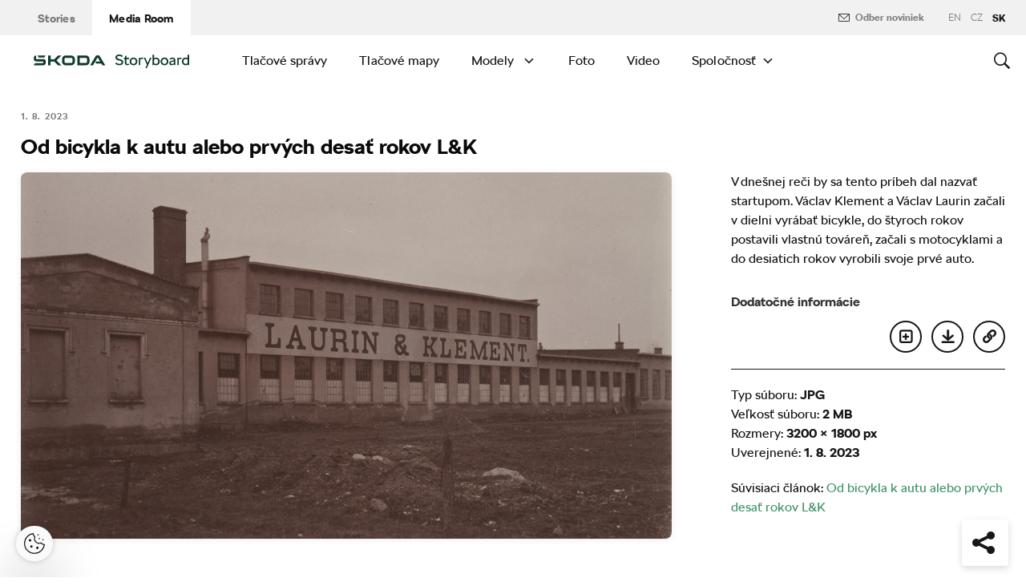

--- FILE ---
content_type: text/html; charset=UTF-8
request_url: https://www.skoda-storyboard.com/?attachment_id=329594
body_size: 12870
content:
<!doctype html>
<html lang="sk-SK">
    <head>
    <meta charset="UTF-8">
    <meta http-equiv="x-ua-compatible" content="ie=edge">
    <meta name="viewport" content="width=device-width, initial-scale=1">
    <meta name='robots' content='index, follow, max-image-preview:large, max-snippet:-1, max-video-preview:-1' />
	<style>img:is([sizes="auto" i], [sizes^="auto," i]) { contain-intrinsic-size: 3000px 1500px }</style>
	<meta name='legal-entity-id' content='654' />
<script type='text/javascript' src='https://cross.skoda-auto.com/sdrive/endpoint.js?=v3'></script>
<script type='text/javascript' src='https://sdrive.azureedge.net/sdrive/zero-tracking.js'></script>
<link rel="alternate" href="https://www.skoda-storyboard.com/?attachment_id=328865" hreflang="cs" />
<link rel="alternate" href="https://www.skoda-storyboard.com/?attachment_id=329594" hreflang="sk" />
<link rel="alternate" href="https://www.skoda-storyboard.com/?attachment_id=328881" hreflang="en" />

	<!-- This site is optimized with the Yoast SEO plugin v26.5 - https://yoast.com/wordpress/plugins/seo/ -->
	<title>Od bicykla k autu alebo prvých desať rokov L&amp;K - Škoda Storyboard</title>
	<meta name="description" content="V dnešnej reči by sa tento príbeh dal nazvať startupom. Václav Klement a Václav Laurin začali v dielni vyrábať bicykle, do štyroch rokov postavili vlastnú továreň, začali s motocyklami a do desiatich rokov vyrobili svoje prvé auto." />
	<link rel="canonical" href="https://cdn.skoda-storyboard.com/2023/08/1900_ilustracne_tovarna-copy_4a802055.jpg" />
	<meta property="og:locale" content="sk_SK" />
	<meta property="og:locale:alternate" content="cs_CZ" />
	<meta property="og:locale:alternate" content="en_GB" />
	<meta property="og:type" content="article" />
	<meta property="og:title" content="Od bicykla k autu alebo prvých desať rokov L&amp;K - Škoda Storyboard" />
	<meta property="og:description" content="V dnešnej reči by sa tento príbeh dal nazvať startupom. Václav Klement a Václav Laurin začali v dielni vyrábať bicykle, do štyroch rokov postavili vlastnú továreň, začali s motocyklami a do desiatich rokov vyrobili svoje prvé auto." />
	<meta property="og:url" content="https://cdn.skoda-storyboard.com/2023/08/1900_ilustracne_tovarna-copy_4a802055.jpg" />
	<meta property="og:site_name" content="Škoda Storyboard" />
	<meta property="article:modified_time" content="2023-08-15T11:40:28+00:00" />
	<meta property="og:image" content="https://www.skoda-storyboard.com/sk" />
	<meta property="og:image:width" content="3200" />
	<meta property="og:image:height" content="1800" />
	<meta property="og:image:type" content="image/jpeg" />
	<meta name="twitter:card" content="summary_large_image" />
	<script type="application/ld+json" class="yoast-schema-graph">{"@context":"https://schema.org","@graph":[{"@type":"WebPage","@id":"https://cdn.skoda-storyboard.com/2023/08/1900_ilustracne_tovarna-copy_4a802055.jpg","url":"https://cdn.skoda-storyboard.com/2023/08/1900_ilustracne_tovarna-copy_4a802055.jpg","name":"Od bicykla k autu alebo prvých desať rokov L&amp;K - Škoda Storyboard","isPartOf":{"@id":"https://www.skoda-storyboard.com/sk/#website"},"primaryImageOfPage":{"@id":"https://cdn.skoda-storyboard.com/2023/08/1900_ilustracne_tovarna-copy_4a802055.jpg#primaryimage"},"image":{"@id":"https://cdn.skoda-storyboard.com/2023/08/1900_ilustracne_tovarna-copy_4a802055.jpg#primaryimage"},"thumbnailUrl":"https://cdn.skoda-storyboard.com/2023/08/1900_ilustracne_tovarna-copy_4a802055.jpg","datePublished":"2023-08-01T14:17:34+00:00","dateModified":"2023-08-15T11:40:28+00:00","description":"V dnešnej reči by sa tento príbeh dal nazvať startupom. Václav Klement a Václav Laurin začali v dielni vyrábať bicykle, do štyroch rokov postavili vlastnú továreň, začali s motocyklami a do desiatich rokov vyrobili svoje prvé auto.","breadcrumb":{"@id":"https://cdn.skoda-storyboard.com/2023/08/1900_ilustracne_tovarna-copy_4a802055.jpg#breadcrumb"},"inLanguage":"sk-SK","potentialAction":[{"@type":"ReadAction","target":["https://cdn.skoda-storyboard.com/2023/08/1900_ilustracne_tovarna-copy_4a802055.jpg"]}]},{"@type":"ImageObject","inLanguage":"sk-SK","@id":"https://cdn.skoda-storyboard.com/2023/08/1900_ilustracne_tovarna-copy_4a802055.jpg#primaryimage","url":"https://cdn.skoda-storyboard.com/2023/08/1900_ilustracne_tovarna-copy_4a802055.jpg","contentUrl":"https://cdn.skoda-storyboard.com/2023/08/1900_ilustracne_tovarna-copy_4a802055.jpg","width":3200,"height":1800,"caption":"V dnešnej reči by sa tento príbeh dal nazvať startupom. Václav Klement a Václav Laurin začali v dielni vyrábať bicykle, do štyroch rokov postavili vlastnú továreň, začali s motocyklami a do desiatich rokov vyrobili svoje prvé auto."},{"@type":"BreadcrumbList","@id":"https://cdn.skoda-storyboard.com/2023/08/1900_ilustracne_tovarna-copy_4a802055.jpg#breadcrumb","itemListElement":[{"@type":"ListItem","position":1,"name":"Home","item":"https://www.skoda-storyboard.com/sk/"},{"@type":"ListItem","position":2,"name":"Od bicykla k autu alebo prvých desať rokov L&amp;K"}]},{"@type":"WebSite","@id":"https://www.skoda-storyboard.com/sk/#website","url":"https://www.skoda-storyboard.com/sk/","name":"Škoda Storyboard","description":"","potentialAction":[{"@type":"SearchAction","target":{"@type":"EntryPoint","urlTemplate":"https://www.skoda-storyboard.com/sk/?s={search_term_string}"},"query-input":{"@type":"PropertyValueSpecification","valueRequired":true,"valueName":"search_term_string"}}],"inLanguage":"sk-SK"}]}</script>
	<!-- / Yoast SEO plugin. -->


<link rel='stylesheet' id='wp-block-library-css' href='https://www.skoda-storyboard.com/wp/wp-includes/css/dist/block-library/style.min.css?ver=6.8.3' type='text/css' media='all' />
<style id='classic-theme-styles-inline-css' type='text/css'>
/*! This file is auto-generated */
.wp-block-button__link{color:#fff;background-color:#32373c;border-radius:9999px;box-shadow:none;text-decoration:none;padding:calc(.667em + 2px) calc(1.333em + 2px);font-size:1.125em}.wp-block-file__button{background:#32373c;color:#fff;text-decoration:none}
</style>
<style id='global-styles-inline-css' type='text/css'>
:root{--wp--preset--aspect-ratio--square: 1;--wp--preset--aspect-ratio--4-3: 4/3;--wp--preset--aspect-ratio--3-4: 3/4;--wp--preset--aspect-ratio--3-2: 3/2;--wp--preset--aspect-ratio--2-3: 2/3;--wp--preset--aspect-ratio--16-9: 16/9;--wp--preset--aspect-ratio--9-16: 9/16;--wp--preset--color--black: #000000;--wp--preset--color--cyan-bluish-gray: #abb8c3;--wp--preset--color--white: #ffffff;--wp--preset--color--pale-pink: #f78da7;--wp--preset--color--vivid-red: #cf2e2e;--wp--preset--color--luminous-vivid-orange: #ff6900;--wp--preset--color--luminous-vivid-amber: #fcb900;--wp--preset--color--light-green-cyan: #7bdcb5;--wp--preset--color--vivid-green-cyan: #00d084;--wp--preset--color--pale-cyan-blue: #8ed1fc;--wp--preset--color--vivid-cyan-blue: #0693e3;--wp--preset--color--vivid-purple: #9b51e0;--wp--preset--gradient--vivid-cyan-blue-to-vivid-purple: linear-gradient(135deg,rgba(6,147,227,1) 0%,rgb(155,81,224) 100%);--wp--preset--gradient--light-green-cyan-to-vivid-green-cyan: linear-gradient(135deg,rgb(122,220,180) 0%,rgb(0,208,130) 100%);--wp--preset--gradient--luminous-vivid-amber-to-luminous-vivid-orange: linear-gradient(135deg,rgba(252,185,0,1) 0%,rgba(255,105,0,1) 100%);--wp--preset--gradient--luminous-vivid-orange-to-vivid-red: linear-gradient(135deg,rgba(255,105,0,1) 0%,rgb(207,46,46) 100%);--wp--preset--gradient--very-light-gray-to-cyan-bluish-gray: linear-gradient(135deg,rgb(238,238,238) 0%,rgb(169,184,195) 100%);--wp--preset--gradient--cool-to-warm-spectrum: linear-gradient(135deg,rgb(74,234,220) 0%,rgb(151,120,209) 20%,rgb(207,42,186) 40%,rgb(238,44,130) 60%,rgb(251,105,98) 80%,rgb(254,248,76) 100%);--wp--preset--gradient--blush-light-purple: linear-gradient(135deg,rgb(255,206,236) 0%,rgb(152,150,240) 100%);--wp--preset--gradient--blush-bordeaux: linear-gradient(135deg,rgb(254,205,165) 0%,rgb(254,45,45) 50%,rgb(107,0,62) 100%);--wp--preset--gradient--luminous-dusk: linear-gradient(135deg,rgb(255,203,112) 0%,rgb(199,81,192) 50%,rgb(65,88,208) 100%);--wp--preset--gradient--pale-ocean: linear-gradient(135deg,rgb(255,245,203) 0%,rgb(182,227,212) 50%,rgb(51,167,181) 100%);--wp--preset--gradient--electric-grass: linear-gradient(135deg,rgb(202,248,128) 0%,rgb(113,206,126) 100%);--wp--preset--gradient--midnight: linear-gradient(135deg,rgb(2,3,129) 0%,rgb(40,116,252) 100%);--wp--preset--font-size--small: 13px;--wp--preset--font-size--medium: 20px;--wp--preset--font-size--large: 36px;--wp--preset--font-size--x-large: 42px;--wp--preset--spacing--20: 0.44rem;--wp--preset--spacing--30: 0.67rem;--wp--preset--spacing--40: 1rem;--wp--preset--spacing--50: 1.5rem;--wp--preset--spacing--60: 2.25rem;--wp--preset--spacing--70: 3.38rem;--wp--preset--spacing--80: 5.06rem;--wp--preset--shadow--natural: 6px 6px 9px rgba(0, 0, 0, 0.2);--wp--preset--shadow--deep: 12px 12px 50px rgba(0, 0, 0, 0.4);--wp--preset--shadow--sharp: 6px 6px 0px rgba(0, 0, 0, 0.2);--wp--preset--shadow--outlined: 6px 6px 0px -3px rgba(255, 255, 255, 1), 6px 6px rgba(0, 0, 0, 1);--wp--preset--shadow--crisp: 6px 6px 0px rgba(0, 0, 0, 1);}:where(.is-layout-flex){gap: 0.5em;}:where(.is-layout-grid){gap: 0.5em;}body .is-layout-flex{display: flex;}.is-layout-flex{flex-wrap: wrap;align-items: center;}.is-layout-flex > :is(*, div){margin: 0;}body .is-layout-grid{display: grid;}.is-layout-grid > :is(*, div){margin: 0;}:where(.wp-block-columns.is-layout-flex){gap: 2em;}:where(.wp-block-columns.is-layout-grid){gap: 2em;}:where(.wp-block-post-template.is-layout-flex){gap: 1.25em;}:where(.wp-block-post-template.is-layout-grid){gap: 1.25em;}.has-black-color{color: var(--wp--preset--color--black) !important;}.has-cyan-bluish-gray-color{color: var(--wp--preset--color--cyan-bluish-gray) !important;}.has-white-color{color: var(--wp--preset--color--white) !important;}.has-pale-pink-color{color: var(--wp--preset--color--pale-pink) !important;}.has-vivid-red-color{color: var(--wp--preset--color--vivid-red) !important;}.has-luminous-vivid-orange-color{color: var(--wp--preset--color--luminous-vivid-orange) !important;}.has-luminous-vivid-amber-color{color: var(--wp--preset--color--luminous-vivid-amber) !important;}.has-light-green-cyan-color{color: var(--wp--preset--color--light-green-cyan) !important;}.has-vivid-green-cyan-color{color: var(--wp--preset--color--vivid-green-cyan) !important;}.has-pale-cyan-blue-color{color: var(--wp--preset--color--pale-cyan-blue) !important;}.has-vivid-cyan-blue-color{color: var(--wp--preset--color--vivid-cyan-blue) !important;}.has-vivid-purple-color{color: var(--wp--preset--color--vivid-purple) !important;}.has-black-background-color{background-color: var(--wp--preset--color--black) !important;}.has-cyan-bluish-gray-background-color{background-color: var(--wp--preset--color--cyan-bluish-gray) !important;}.has-white-background-color{background-color: var(--wp--preset--color--white) !important;}.has-pale-pink-background-color{background-color: var(--wp--preset--color--pale-pink) !important;}.has-vivid-red-background-color{background-color: var(--wp--preset--color--vivid-red) !important;}.has-luminous-vivid-orange-background-color{background-color: var(--wp--preset--color--luminous-vivid-orange) !important;}.has-luminous-vivid-amber-background-color{background-color: var(--wp--preset--color--luminous-vivid-amber) !important;}.has-light-green-cyan-background-color{background-color: var(--wp--preset--color--light-green-cyan) !important;}.has-vivid-green-cyan-background-color{background-color: var(--wp--preset--color--vivid-green-cyan) !important;}.has-pale-cyan-blue-background-color{background-color: var(--wp--preset--color--pale-cyan-blue) !important;}.has-vivid-cyan-blue-background-color{background-color: var(--wp--preset--color--vivid-cyan-blue) !important;}.has-vivid-purple-background-color{background-color: var(--wp--preset--color--vivid-purple) !important;}.has-black-border-color{border-color: var(--wp--preset--color--black) !important;}.has-cyan-bluish-gray-border-color{border-color: var(--wp--preset--color--cyan-bluish-gray) !important;}.has-white-border-color{border-color: var(--wp--preset--color--white) !important;}.has-pale-pink-border-color{border-color: var(--wp--preset--color--pale-pink) !important;}.has-vivid-red-border-color{border-color: var(--wp--preset--color--vivid-red) !important;}.has-luminous-vivid-orange-border-color{border-color: var(--wp--preset--color--luminous-vivid-orange) !important;}.has-luminous-vivid-amber-border-color{border-color: var(--wp--preset--color--luminous-vivid-amber) !important;}.has-light-green-cyan-border-color{border-color: var(--wp--preset--color--light-green-cyan) !important;}.has-vivid-green-cyan-border-color{border-color: var(--wp--preset--color--vivid-green-cyan) !important;}.has-pale-cyan-blue-border-color{border-color: var(--wp--preset--color--pale-cyan-blue) !important;}.has-vivid-cyan-blue-border-color{border-color: var(--wp--preset--color--vivid-cyan-blue) !important;}.has-vivid-purple-border-color{border-color: var(--wp--preset--color--vivid-purple) !important;}.has-vivid-cyan-blue-to-vivid-purple-gradient-background{background: var(--wp--preset--gradient--vivid-cyan-blue-to-vivid-purple) !important;}.has-light-green-cyan-to-vivid-green-cyan-gradient-background{background: var(--wp--preset--gradient--light-green-cyan-to-vivid-green-cyan) !important;}.has-luminous-vivid-amber-to-luminous-vivid-orange-gradient-background{background: var(--wp--preset--gradient--luminous-vivid-amber-to-luminous-vivid-orange) !important;}.has-luminous-vivid-orange-to-vivid-red-gradient-background{background: var(--wp--preset--gradient--luminous-vivid-orange-to-vivid-red) !important;}.has-very-light-gray-to-cyan-bluish-gray-gradient-background{background: var(--wp--preset--gradient--very-light-gray-to-cyan-bluish-gray) !important;}.has-cool-to-warm-spectrum-gradient-background{background: var(--wp--preset--gradient--cool-to-warm-spectrum) !important;}.has-blush-light-purple-gradient-background{background: var(--wp--preset--gradient--blush-light-purple) !important;}.has-blush-bordeaux-gradient-background{background: var(--wp--preset--gradient--blush-bordeaux) !important;}.has-luminous-dusk-gradient-background{background: var(--wp--preset--gradient--luminous-dusk) !important;}.has-pale-ocean-gradient-background{background: var(--wp--preset--gradient--pale-ocean) !important;}.has-electric-grass-gradient-background{background: var(--wp--preset--gradient--electric-grass) !important;}.has-midnight-gradient-background{background: var(--wp--preset--gradient--midnight) !important;}.has-small-font-size{font-size: var(--wp--preset--font-size--small) !important;}.has-medium-font-size{font-size: var(--wp--preset--font-size--medium) !important;}.has-large-font-size{font-size: var(--wp--preset--font-size--large) !important;}.has-x-large-font-size{font-size: var(--wp--preset--font-size--x-large) !important;}
:where(.wp-block-post-template.is-layout-flex){gap: 1.25em;}:where(.wp-block-post-template.is-layout-grid){gap: 1.25em;}
:where(.wp-block-columns.is-layout-flex){gap: 2em;}:where(.wp-block-columns.is-layout-grid){gap: 2em;}
:root :where(.wp-block-pullquote){font-size: 1.5em;line-height: 1.6;}
</style>
<link rel='stylesheet' id='skodastoryboard/print-css' href='https://cdn.skoda-storyboard.com/dist/25.12.3/skoda-bnr-web/dist/styles/print-0c5f5be34d.css' type='text/css' media='only print' />
<link rel='stylesheet' id='skodastoryboard/media-room-css' href='https://cdn.skoda-storyboard.com/dist/25.12.3/skoda-bnr-web/dist/styles/media-room-515d2d102b.css?ver=1.0' type='text/css' media='all' />
<link rel='stylesheet' id='lite-css-css' href='https://cdn.skoda-storyboard.com/dist/25.12.3/skoda-bnr-web/dist/styles/lite-a29e15a27f.css?ver=6.8.3' type='text/css' media='all' />
<link rel='stylesheet' id='ys_wp_plugin_skoda_banner_assets_publicassets_public_css-css' href='https://www.skoda-storyboard.com/app/mu-plugins/skoda-banner/assets/dist/792cbf343d6c8bcd69ab.css?ver=6.8.3' type='text/css' media='all' />
<script type="text/javascript" id="ys_wp_plugin_skoda_analytics_assets_publicassets_js-js-extra">
/* <![CDATA[ */
var ys_wp_plugin_skoda_analytics_assets_publicassets_js = {"debug":"","page":{"id":329594,"name":"Od bicykla k autu alebo prv\u00fdch desa\u0165 rokov L&amp;K - \u0160koda Storyboard","language":"sk-sk","type":"Media","section":"Media Room","labels":{"categories":[],"subcategories":[]}},"importerBid":"654"};
/* ]]> */
</script>
<script type="text/javascript" src="https://www.skoda-storyboard.com/app/mu-plugins/skoda-analytics/assets/dist/94ba0d271c87e943b9ff.js?ver=6.8.3" id="ys_wp_plugin_skoda_analytics_assets_publicassets_js-js"></script>
<script type="text/javascript" id="jquery-core-js-extra">
/* <![CDATA[ */
var mailguide = {"rest":{"create":"https:\/\/www.skoda-storyboard.com\/wp-json\/newsletter\/v1\/subscriber\/create","save":"https:\/\/www.skoda-storyboard.com\/wp-json\/newsletter\/v1\/subscription\/save","extend":"https:\/\/www.skoda-storyboard.com\/wp-json\/newsletter\/v1\/subscription\/extend","login":"https:\/\/www.skoda-storyboard.com\/wp-json\/newsletter\/v1\/subscriber\/login","logout":"https:\/\/www.skoda-storyboard.com\/wp-json\/newsletter\/v1\/subscriber\/logout"}};
var mediaroom = {"video_not_available":"The play functionality is not available for this video. Please download the video to play it."};
var ys = {"admin_url":"https:\/\/www.skoda-storyboard.com\/wp\/wp-admin\/admin.php","ajax_url":"https:\/\/www.skoda-storyboard.com\/wp\/wp-admin\/admin-ajax.php","site_path":"","current_lang":{"locale":"sk_SK","slug":"sk"},"skoda-embed-share":{"close":"Close","copy":"Copy"},"skoda_banner_tag":{"tags":[],"api":{"banners":""},"lang":"sk"},"skodaBanner":{"debug":false,"delayBetweenLightbox":600,"disabled":false,"popupClass":"sa-bnr-over","positionClass":"sa-bnr-position","sidebarClass":"sa-bnr-side","widgetClass":"sa-bnr-widget","pageTag":[],"siteId":1,"triggerExpiration":30,"wrapperClass":"sa-bnr-wrapper","pageOverride":{"popupBanners":[],"positionalBanners":[],"sidebarBanners":[]}},"media_cart_download_dialog":{"heading":"Pr\u00edprava m\u00f4\u017ee trva\u0165 nieko\u013eko min\u00fat.","checkbox":"Upozorni\u0165 ma cez email, ke\u010f bude bal\u00ed\u010dek pripraven\u00fd.","placeholder":"V\u00e1\u0161 email","btn_proceed":"\u0160tart","btn_download_latest":"Stiahn\u00fa\u0165 najnov\u0161ie","btn_close":"Zatvori\u0165","error_empty":"Pros\u00edm vypl\u0148te pole email","error_invalid":"Zadan\u00fd email je neplatn\u00fd"},"media_cart_cookie_name":"skoda_media_cart_items_sk","media_cart_history_cookie_name":"skoda_media_cart_history_sk","media_cart_has_history_url":"https:\/\/www.skoda-storyboard.com\/wp-json\/media-cart\/v1\/history","media_cart_actions_fetch_url":"https:\/\/www.skoda-storyboard.com\/wp-json\/media-cart\/v1\/actions","skodapedia_api":{"rest_url":"https:\/\/www.skoda-storyboard.com\/wp-json\/skodapedia\/v1\/term","archive_url":"https:\/\/www.skoda-storyboard.com\/sk\/skodapedia\/","filter_context":"f"},"skodapedia_translations":{"term_teaser_button":"\u010c\u00edta\u0165 viac"},"speeches_api":{"rest_url":"https:\/\/www.skoda-storyboard.com\/wp-json\/speeches\/v1\/speech","error_msg":"No data found"},"post_types":{"post":{"label":"Pr\u00edbehy"},"page":{"label":"Str\u00e1nky"},"attachment":{"label":"Media"},"skodapedia":{"label":"\u0160kodapedia"},"press_release":{"label":"Novinky"},"skoda-banner":{"label":"\u0160koda Banners"},"press_kit":{"label":"Pre m\u00e9di\u00e1"},"skoda_series":{"label":"Seri\u00e1ly"},"skoda_model":{"label":"Modely"}},"text_back":"Sp\u00e4\u0165","text_search_for":"Vyh\u013eada\u0165 \"%s\"","copied_to_clipboard":"Skop\u00edrovan\u00e9"};
/* ]]> */
</script>
<script type="text/javascript" src="https://www.skoda-storyboard.com/wp/wp-includes/js/jquery/jquery.min.js?ver=3.7.1" id="jquery-core-js"></script>
<script type="text/javascript" src="https://www.skoda-storyboard.com/wp/wp-includes/js/jquery/jquery-migrate.min.js?ver=3.4.1" id="jquery-migrate-js"></script>
<script type="text/javascript" id="ys_ajax_loader-js-extra">
/* <![CDATA[ */
var ys_ajax_loader = {"nonce":"b10e89d547"};
/* ]]> */
</script>
<script type="text/javascript" src="https://www.skoda-storyboard.com/app/mu-plugins/ys-ajax-loader/js/module.min.js?ver=6.8.3" id="ys_ajax_loader-js"></script>
<script type="text/javascript" id="ys-wp-data-store-js-extra">
/* <![CDATA[ */
var dataStore = {"storageCookieName":"b3740f9bcbfc72e2347042b58109669f","permissionsEndpoint":"https:\/\/www.skoda-storyboard.com\/wp-json\/data-store\/v1\/permission","permissions":{"prefs":{"id":"9a63f1cb0aa0eb433079a6d7357ebc13","status":true,"version":1},"analyze":{"id":"9d6d8d1cca400cfbdab9adf46c7915a5","status":false,"version":1},"social":{"id":"e131b00c133e4cfa2e430c912f957f37","status":false,"version":1},"internal":{"id":"73eb13aa0341ec2a2c85f7f4c6d25392","status":true,"version":1}},"gtm":"GTM-M5GMBWF","hotjar":null,"hideManually":"","loadAnalyticsImmediately":"1"};
/* ]]> */
</script>
<script type="text/javascript" src="https://www.skoda-storyboard.com/app/mu-plugins/data-store/js/dist/783a0f305479b16382a5.js?ver=6.8.3" id="ys-wp-data-store-js"></script>
<script type="text/javascript" src="https://www.skoda-storyboard.com/app/mu-plugins/polylang-proxy-cache/assets/dist/3e93296fd6555aa31ca3.js?ver=6.8.3" id="ys_wp_plugin_polylang_proxycache_publicassets_public_js-js"></script>
<link rel="icon" href="https://cdn.skoda-storyboard.com/2023/01/Skoda_Picturemark_RGB_Electric_Green-small_6e902719-150x150.png" sizes="32x32" />
<link rel="icon" href="https://cdn.skoda-storyboard.com/2023/01/Skoda_Picturemark_RGB_Electric_Green-small_6e902719.png" sizes="192x192" />
<link rel="apple-touch-icon" href="https://cdn.skoda-storyboard.com/2023/01/Skoda_Picturemark_RGB_Electric_Green-small_6e902719.png" />
<meta name="msapplication-TileImage" content="https://cdn.skoda-storyboard.com/2023/01/Skoda_Picturemark_RGB_Electric_Green-small_6e902719.png" />
		<style type="text/css" id="wp-custom-css">
			@media (min-width: 1080px) {
    .header .topnav .menu {
        padding-right: 3rem;
    }
}

img:is([sizes="auto" i], [sizes^="auto," i]) {
    contain-intrinsic-size: initial !important;
}

.search-results-item:has( .type-attachment .entry-title > a[href=""] ) {
    display: none;
}

.search-filter li:has([value*="citigoe"]) {
	display: none;
}

html[lang="en-GB"] .filter-labels span[data-filter-name="motorsport"] {
    display: none;
}

html[lang="en-GB"] .filter-labels span[data-filter-name="equipment"] {
    display: none;
}

html[lang="cs-CZ"] .filter-labels span[data-filter-name="motorsport"] {
    display: none;
}

html[lang="cs-CZ"] .filter-labels span[data-filter-name="equipment"] {
    display: none;
}		</style>
		    <link rel="apple-touch-icon" sizes="180x180" href="https://www.skoda-storyboard.com/app/themes/skoda-bnr-web/favicons/apple-touch-icon.png?v=1">
<link rel="shortcut icon" href="https://www.skoda-storyboard.com/app/themes/skoda-bnr-web/favicons/favicon.ico?v=1">
<link rel="icon" type="image/png" href="https://www.skoda-storyboard.com/app/themes/skoda-bnr-web/favicons/favicon-16x16.png?v=1" sizes="16x16">
<link rel="icon" type="image/png" href="https://www.skoda-storyboard.com/app/themes/skoda-bnr-web/favicons/favicon-32x32.png?v=1" sizes="32x32">
<link rel="icon" type="image/png" href="https://www.skoda-storyboard.com/app/themes/skoda-bnr-web/favicons/android-chrome-192x192.png?v=1" sizes="192x192">
<link rel="icon" type="image/png" href="https://www.skoda-storyboard.com/app/themes/skoda-bnr-web/favicons/android-chrome-512x512.png?v=1" sizes="512x512">
<link rel="manifest" href="https://www.skoda-storyboard.com/app/themes/skoda-bnr-web/favicons/manifest.json?v=1">
<link rel="icon" type="image/x-icon" href="https://www.skoda-storyboard.com/app/themes/skoda-bnr-web/favicons/favicon.ico?v=1">
<meta name="apple-mobile-web-app-title" content="ŠKODA Storyboard">
<meta name="application-name" content="ŠKODA Storyboard">
<meta name="msapplication-TileColor" content="#0e3a2f">
<meta name="msapplication-TileImage" content="https://www.skoda-storyboard.com/app/themes/skoda-bnr-web/favicons/mstile-144x144.png?v=1">
<meta name="msapplication-config" content="https://www.skoda-storyboard.com/app/themes/skoda-bnr-web/favicons/browserconfig.xml?v=1">
<meta name="theme-color" content="#0e3a2f">
            <script type="text/javascript">window.pll_active_lang = 'sk';</script>
    </head>
    <body class="attachment wp-singular attachment-template-default single single-attachment postid-329594 attachmentid-329594 attachment-jpeg wp-theme-skoda-bnr-web media-room lang-sk ?attachment_id=329594">
                <div class="skoda-anniversary-background"></div>    <script>
        (function (doc) {
          var scripts = doc.getElementsByTagName('script');
          var script = scripts[scripts.length - 1];
          var xhr = new XMLHttpRequest();
          xhr.onload = function () {
            var div = doc.createElement('div');
            div.innerHTML = this.responseText;
            div.style.height = '0';
            div.style.width = '0';
            div.style.absolute = 'absolute';
            div.style.visibility = 'hidden';
            script.parentNode.insertBefore(div, script)
          };
          xhr.open('get', 'https://cdn.skoda-storyboard.com/dist/25.12.3/skoda-bnr-web/dist/images/icons/svgstore-576ec033b5.svg', true);
          xhr.send();
        })(document);
    </script>
    
<header class="header">
    <div class="topbar">
        <div class="container">
            <ul class="section-nav">
                <li><a href="https://www.skoda-storyboard.com/sk/">Stories</a></li>
                <li class="active"><a href="https://www.skoda-storyboard.com/sk/media-room/">Media Room</a></li>
                            </ul>
            <div class="right-section">
                                
<div>
            <a class="topbar__newsletter-override newsletter" data-ctatype="Newsletter" target="" href="https://www.skoda-storyboard.com/sk/odber-noviniek/">
            <svg class="icon">
                <use xlink:href="#mail"></use>
            </svg>
            Odber noviniek        </a>
    </div>
                                <div class="lang-links">
                <a href="https://www.skoda-storyboard.com/?attachment_id=328881">en</a>
                        <a href="https://www.skoda-storyboard.com/?attachment_id=328865">CZ</a>
                        <span>sk</span>
            </div>
            </div>
        </div>
    </div>
    <div class="container">
        <div class="brand">
            <a class="logo" href="https://www.skoda-storyboard.com/sk/media-room/" title="Media Room">
                <svg xmlns="http://www.w3.org/2000/svg" viewBox="0 0 255.19 23.1"><g fill="#0e3a2f"><path d="M106.93 1.69h-4.57l-9.69 16.56h4.58z"/><path d="M103.11 1.69l4.64-.05h-.92l.94.05 9.68 16.56h-4.69z"/><path d="M111.01 11.94h-10.18l2 3.46h8.78z"/><path d="M85.88 1.69H71.71v16.53h14.13a5.8 5.8 0 005.74-5.79V8.2c0-5.32-4.06-6.51-5.7-6.51zm1.74 10.66a2 2 0 01-.56 1.35 1.92 1.92 0 01-1.33.6h-10V5.74h9.84a2 2 0 012 2.07zM65.84 3.46a5.85 5.85 0 00-4.14-1.73h-9.31a5.84 5.84 0 00-4.18 1.74 6 6 0 00-1.72 4.21v4.67a6 6 0 001.72 4.16 5.8 5.8 0 004.14 1.74h9.31a5.78 5.78 0 004.14-1.74 6 6 0 001.76-4.16V7.68a6.13 6.13 0 00-.45-2.28 5.83 5.83 0 00-1.27-1.94zm-2.24 8.89a1.92 1.92 0 01-.56 1.36 1.87 1.87 0 01-1.35.57h-9.3a1.86 1.86 0 01-1.34-.57 1.92 1.92 0 01-.56-1.36V7.68a2.07 2.07 0 01.14-.74 1.93 1.93 0 01.42-.63 2 2 0 01.61-.42 2.06 2.06 0 01.73-.14h9.31a2 2 0 01.73.14 2.19 2.19 0 01.62.42 1.76 1.76 0 01.41.63 1.88 1.88 0 01.15.74v4.67zM27.71 8.02h6l6.21-6.29h5.55l-8.17 8.29 8.06 8.18h-5.59l-6.1-6.18h-6v6.18h-4.08V1.73h4.12z" fill-rule="evenodd"/><path d="M8.34 5.24h9l2.17-3.51H6.21z"/><path d="M19.29 9.48a3.11 3.11 0 00-.65-.84 3.55 3.55 0 00-2.43-.81H3.88v-6.1h-.12a3.91 3.91 0 00-2.4.88A3.39 3.39 0 00.11 5.35v2.79c0 1.5 1.38 3.61 4.46 3.61h11v2a.83.83 0 01-.85.8H2.26L0 18.25h16c1.53 0 3.52-1.38 3.52-3.16v-4.64a2.86 2.86 0 00-.23-.97z"/></g><path d="M136.55 17.35a7.28 7.28 0 01-2.84-2.35l2.18-1.38a4.9 4.9 0 001.94 1.6 6.34 6.34 0 002.81.6 4.38 4.38 0 002.71-.69 2.27 2.27 0 00.89-1.91 2.16 2.16 0 00-.8-1.75 6.41 6.41 0 00-2.5-1.05l-1.7-.4a8.44 8.44 0 01-3.61-1.71A4.09 4.09 0 01134.21 5a4.55 4.55 0 01.76-2.59 5.11 5.11 0 012.15-1.77 7.51 7.51 0 013.19-.64 8.75 8.75 0 013.59.75 6.13 6.13 0 012.61 2.08l-2.17 1.37a4.35 4.35 0 00-1.75-1.32 5.69 5.69 0 00-2.28-.48 4.07 4.07 0 00-2.51.68 2.18 2.18 0 00-.89 1.82 1.92 1.92 0 001 1.7 9.49 9.49 0 002.94 1.1l1.7.4a6.38 6.38 0 013.28 1.76 4.64 4.64 0 011.12 3.24 4.61 4.61 0 01-.8 2.68 5.21 5.21 0 01-2.26 1.78 8.22 8.22 0 01-3.34.64 9.11 9.11 0 01-4-.85zm20.39-.32a4.36 4.36 0 01-3 1.17 4.56 4.56 0 01-2.25-.52 3.71 3.71 0 01-1.48-1.33 3.52 3.52 0 01-.5-1.8v-6.9h-1.8v-2.1h2v-2.6l2.2-1.4h.1v4h4.5v2.1h-4.5v6.7a1.57 1.57 0 00.53 1.24 1.84 1.84 0 001.27.46 2.7 2.7 0 001.78-.7zm3.61.32a6 6 0 01-2.28-2.34 7 7 0 010-6.62 6.1 6.1 0 012.28-2.34 6.87 6.87 0 016.62 0 6 6 0 012.26 2.3 7.23 7.23 0 010 6.65 6 6 0 01-2.22 2.35 6.87 6.87 0 01-6.62 0zm5.24-2a3.69 3.69 0 001.36-1.51 4.59 4.59 0 00.49-2.14 4.65 4.65 0 00-.49-2.14 3.75 3.75 0 00-1.36-1.51 3.73 3.73 0 00-3.9 0 3.75 3.75 0 00-1.36 1.51 4.65 4.65 0 00-.49 2.14 4.59 4.59 0 00.49 2.14 3.69 3.69 0 001.36 1.51 3.73 3.73 0 003.9 0zm13.29-9.91a2.2 2.2 0 011 .59l-1 1.77a2.56 2.56 0 00-.65-.3 3.37 3.37 0 00-.83-.1 2.71 2.71 0 00-2.5 1.4v9.1h-2.5V5.5h1.8l.53 1.13a3.23 3.23 0 012.77-1.43 4.18 4.18 0 011.38.24zm11.76.06h2.6l-7.8 17.6h-2.3l2.6-5.85-5.2-11.75h2.6l3.8 9zm13.23.56a5.87 5.87 0 012.14 2.35 7.23 7.23 0 01.75 3.29 7.35 7.35 0 01-.72 3.26 5.7 5.7 0 01-2.16 2.39 6.25 6.25 0 01-3.34.87 4.82 4.82 0 01-3.35-1.32l-.55 1h-1.8V.35h2.5v6.4a3.67 3.67 0 011.41-1.11 4.81 4.81 0 012-.39 5.82 5.82 0 013.12.81zm-1.57 9.35a3.44 3.44 0 001.34-1.43 4.89 4.89 0 00.5-2.28 4.72 4.72 0 00-.5-2.22 3.61 3.61 0 00-1.37-1.47 3.79 3.79 0 00-1.93-.51 3.85 3.85 0 00-3 1.3v5.8a3.79 3.79 0 003.1 1.3 3.59 3.59 0 001.86-.49zm8.95 1.94a6 6 0 01-2.24-2.34 7 7 0 010-6.66 6.1 6.1 0 012.28-2.34 6.87 6.87 0 016.62 0 6 6 0 012.22 2.34 7.23 7.23 0 010 6.65 6 6 0 01-2.26 2.35 6.87 6.87 0 01-6.62 0zm5.24-2a3.69 3.69 0 001.36-1.51 4.59 4.59 0 00.49-2.14 4.65 4.65 0 00-.49-2.14 3.75 3.75 0 00-1.36-1.51 3.73 3.73 0 00-3.9 0 3.75 3.75 0 00-1.36 1.51 4.65 4.65 0 00-.49 2.14 4.59 4.59 0 00.49 2.14 3.69 3.69 0 001.36 1.51 3.73 3.73 0 003.9 0zm13.86-9.54a3.73 3.73 0 011.59 1.63 5.07 5.07 0 01.5 2.26v8.2h-1.7l-.73-1.37a4.42 4.42 0 01-1.65 1.23 4.92 4.92 0 01-2 .44 4.83 4.83 0 01-2-.42 3.33 3.33 0 01-1.43-1.27 3.67 3.67 0 01-.53-2 3.43 3.43 0 011.38-2.75 8.58 8.58 0 014.12-1.55l2.1-.32v-.08a2.34 2.34 0 00-.64-1.77 2.68 2.68 0 00-2-.63 4.42 4.42 0 00-3 1.2l-1.73-1.17a5.54 5.54 0 012.25-1.69 7.07 7.07 0 012.7-.54 5.76 5.76 0 012.77.6zm-1.9 9.8a4.73 4.73 0 001.49-1v-2.76l-1.5.25a11.46 11.46 0 00-2 .48 2.9 2.9 0 00-1.18.73 1.76 1.76 0 00-.41 1.19 1.35 1.35 0 00.49 1.06 1.84 1.84 0 001.31.44 4.33 4.33 0 001.8-.39zm13.56-10.17a2.2 2.2 0 011 .59l-1 1.77a2.56 2.56 0 00-.65-.3 3.37 3.37 0 00-.83-.1 2.71 2.71 0 00-2.5 1.4v9.1h-2.5V5.5h1.8l.53 1.13a3.23 3.23 0 012.77-1.43 4.18 4.18 0 011.38.24zm13-5.09v17.6h-1.8l-.65-1.22a3.61 3.61 0 01-1.45 1.12 4.83 4.83 0 01-2 .4 5.76 5.76 0 01-3.1-.9 5.83 5.83 0 01-2.13-2.35 7.53 7.53 0 010-6.55 5.72 5.72 0 012.13-2.37 6.28 6.28 0 013.36-.88 4.85 4.85 0 011.65.28 5 5 0 011.45.77V.35zm-2.5 14.3v-6a4.05 4.05 0 00-3-1.08 3.75 3.75 0 00-1.89.49 3.56 3.56 0 00-1.38 1.44 4.62 4.62 0 00-.53 2.27 4.79 4.79 0 00.5 2.23 3.54 3.54 0 001.36 1.35 3.73 3.73 0 001.92.51 3.81 3.81 0 003-1.26z" fill="#0e3a2f"/></svg>
            </a>
                        
<div>
            <a class="newsletter-header-override" target="https://www.skoda-storyboard.com/sk/odber-noviniek/" href="https://www.skoda-storyboard.com/sk/odber-noviniek/">
            <svg class="icon">
                <use xlink:href="#mail-thick"></use>
            </svg>
        </a>
    </div>
                    </div>
        <nav class="topnav">
            <ul id="primary_top_menu" class="menu"><li id="menu-item-173397" class="menu-item menu-item-type-post_type menu-item-object-page menu-item-173397"><a href="https://www.skoda-storyboard.com/sk/tlacove-spravy/">Tlačové správy</a></li>
<li id="menu-item-173398" class="menu-item menu-item-type-post_type menu-item-object-page menu-item-173398"><a href="https://www.skoda-storyboard.com/sk/tlacove-mapy/">Tlačové mapy</a></li>
<li id="menu-item-173399" class="menu-item menu-item-type-custom menu-item-object-custom menu-item-has-children menu-item-173399"><a href="#">Modely </a>
<ul class="sub-menu">
	<li id="menu-item-362628" class="menu-item menu-item-type-taxonomy menu-item-object-model menu-item-362628"><a href="https://www.skoda-storyboard.com/sk/fotografie/?filter%5Bmodel%5D%5B%5D=fabia-sk">Fabia</a></li>
	<li id="menu-item-173403" class="menu-item menu-item-type-post_type menu-item-object-skoda_model menu-item-173403"><a href="https://www.skoda-storyboard.com/sk/skoda-model/scala/">Scala</a></li>
	<li id="menu-item-173401" class="menu-item menu-item-type-post_type menu-item-object-skoda_model menu-item-173401"><a href="https://www.skoda-storyboard.com/sk/skoda-model/octavia/">Octavia</a></li>
	<li id="menu-item-173406" class="menu-item menu-item-type-post_type menu-item-object-skoda_model menu-item-173406"><a href="https://www.skoda-storyboard.com/sk/skoda-model/superb/">Superb</a></li>
	<li id="menu-item-173402" class="menu-item menu-item-type-post_type menu-item-object-skoda_model menu-item-173402"><a href="https://www.skoda-storyboard.com/sk/skoda-model/kamiq/">Kamiq</a></li>
</ul>
</li>
<li id="menu-item-173410" class="menu-item menu-item-type-post_type menu-item-object-page menu-item-173410"><a href="https://www.skoda-storyboard.com/sk/fotografie/">Foto</a></li>
<li id="menu-item-173409" class="menu-item menu-item-type-post_type menu-item-object-page menu-item-173409"><a href="https://www.skoda-storyboard.com/sk/video/">Video</a></li>
<li id="menu-item-173411" class="menu-item menu-item-type-custom menu-item-object-custom menu-item-has-children menu-item-173411"><a href="#">Spoločnosť</a>
<ul class="sub-menu">
	<li id="menu-item-173413" class="menu-item menu-item-type-post_type menu-item-object-page menu-item-173413"><a href="https://www.skoda-storyboard.com/sk/vyrocne-spravy/">Výročné správy</a></li>
	<li id="menu-item-173416" class="ext-link menu-item menu-item-type-custom menu-item-object-custom menu-item-173416"><a target="_blank" href="https://www.skoda-motorsport.com/cs/">Škoda Motorsport</a></li>
	<li id="menu-item-173417" class="menu-item menu-item-type-custom menu-item-object-custom menu-item-173417"><a href="/cs/tiskove-zpravy/skoda-auto-odbory-kovo-dojednaly-novou-kolektivni-smlouvu/attachment/170313-skoda-logo-2/">Logo spoločnosti</a></li>
	<li id="menu-item-173412" class="menu-item menu-item-type-post_type menu-item-object-page menu-item-173412"><a href="https://www.skoda-storyboard.com/sk/skoda-media-room-mobilne-aplikacie/">Mobilná aplikácia</a></li>
	<li id="menu-item-173415" class="menu-item menu-item-type-post_type menu-item-object-page menu-item-173415"><a href="https://www.skoda-storyboard.com/sk/kontakty/">Kontakty</a></li>
</ul>
</li>
</ul>            <div class="search-bar ">
<div class="search-form-wrap">
    <form class="search-form" method="get" action="https://www.skoda-storyboard.com/sk/hladat/">
                <select class="search-type-select" name="search_type">
                            <option value=""  selected='selected'  data-url="https://www.skoda-storyboard.com/sk/hladat/">Všetko</option>
                            <option value="post"  data-query-vars='{"post_type":"post","post_status":"publish"}' data-url="https://www.skoda-storyboard.com/sk/hladat/">Príbehy</option>
                            <option value="press_release"  data-query-vars='{"post_type":"press_release","post_status":"publish"}' data-url="https://www.skoda-storyboard.com/sk/tlacove-spravy/">Novinky</option>
                            <option value="press_kit"  data-query-vars='{"post_type":"press_kit","post_status":"publish","post_parent":0}' data-url="https://www.skoda-storyboard.com/sk/tlacove-mapy/">Pre médiá</option>
                            <option value="image"  data-query-vars='{"post_type":"attachment","post_mime_type":"image\/*","post_status":"inherit","posts_per_page":12}' data-url="https://www.skoda-storyboard.com/sk/fotografie/">Obrázky</option>
                            <option value="video"  data-query-vars='{"post_type":"attachment","post_mime_type":"video\/*","post_status":"inherit","posts_per_page":12}' data-url="https://www.skoda-storyboard.com/sk/video/">Videá</option>
                    </select>
        <span class="icon icon-search"></span>
        <input type="search" name="filter[search]" placeholder="Hľadať médiá" value="" autocomplete="off" novalidate="novalidate" />
        <button type="submit"></button>
    </form>
    </div>
    <div class="suggest-container"><ul></ul></div>
</div>
            <div class="lang-links">
                <a href="https://www.skoda-storyboard.com/?attachment_id=328881">en</a>
                        <a href="https://www.skoda-storyboard.com/?attachment_id=328865">CZ</a>
                        <span>sk</span>
            </div>
            <button type="button" class="menu-toggle">Menu</button>
        </nav>
    </div>
</header>
        <div class="wrap" role="document">
            <main class="main">
                <article class="post-329594 attachment type-attachment status-inherit hentry media-cart-item image">
    <div class="container">
        <header>
            <span class="entry-published">1. 8. 2023</span>
            <h1 class="entry-title">Od bicykla k autu alebo prvých desať rokov L&amp;K</h1>
        </header>
        <div class="columns">
            <div class="column-primary">
                <div class="article-teaser promo-box-item">
                    <div class="article-teaser-media">
                        <div class="entry-thumbnail media-cart-image">
                            <img src="https://cdn.skoda-storyboard.com/2023/08/1900_ilustracne_tovarna-copy_4a802055-1440x810.jpg" srcset="https://cdn.skoda-storyboard.com/2023/08/1900_ilustracne_tovarna-copy_4a802055-384x216.jpg 384w, https://cdn.skoda-storyboard.com/2023/08/1900_ilustracne_tovarna-copy_4a802055-1440x810.jpg 1440w, https://cdn.skoda-storyboard.com/2023/08/1900_ilustracne_tovarna-copy_4a802055-768x432.jpg 768w, https://cdn.skoda-storyboard.com/2023/08/1900_ilustracne_tovarna-copy_4a802055-1536x864.jpg 1536w, https://cdn.skoda-storyboard.com/2023/08/1900_ilustracne_tovarna-copy_4a802055-2048x1152.jpg 2048w, https://cdn.skoda-storyboard.com/2023/08/1900_ilustracne_tovarna-copy_4a802055-1920x1080.jpg 1920w, https://cdn.skoda-storyboard.com/2023/08/1900_ilustracne_tovarna-copy_4a802055-2560x1440.jpg 2560w" sizes="(min-width: 1296px) 812px, (min-width: 768px) 66vw, 100vw" alt="" />                        </div>
                    </div>
                    <div class="article-teaser-overlay">
                        <div class="article-teaser-container">
                            <div class="article-teaser-toolbar">
                                <div class="entry-buttons">
                                    <div class="media-cart-action-multi"><div class="media-cart-action-multi-container">                        <a
                            class="media-cart-action  "
                            href="#" title="Add/remove Original version"
                            data-event-type="Attachment"
                            data-action="add"
                            data-id="329594"
                            data-size=""
                        >
                            Original                            <i class="icon "></i>
                                                    </a>
                                                <a
                            class="media-cart-action  "
                            href="#" title="Add/remove 1920px version"
                            data-event-type="Attachment"
                            data-action="add"
                            data-id="329594"
                            data-size="giant"
                        >
                            1920px                            <i class="icon "></i>
                                                    </a>
                        </div></div>                                </div>
                            </div>
                        </div>
                    </div>
                </div>
            </div>
            <div class="column-secondary">
                                    <div class="entry-content">
                        V dnešnej reči by sa tento príbeh dal nazvať startupom. Václav Klement a Václav Laurin začali v dielni vyrábať bicykle, do štyroch rokov postavili vlastnú továreň, začali s motocyklami a do desiatich rokov vyrobili svoje prvé auto.                    </div>
                                <section class="section additional-info">
                    <h2 class="heading">Dodatočné informácie</h2>
                            <div class="media-cart-actions">
            <div class="media-cart-action-multi"><div class="media-cart-action-multi-container">                        <a
                            class="media-cart-action  "
                            href="#" title="Add/remove Original version"
                            data-event-type="Attachment"
                            data-action="add"
                            data-id="329594"
                            data-size=""
                        >
                            Original                            <i class="icon "></i>
                                                    </a>
                                                <a
                            class="media-cart-action  "
                            href="#" title="Add/remove 1920px version"
                            data-event-type="Attachment"
                            data-action="add"
                            data-id="329594"
                            data-size="giant"
                        >
                            1920px                            <i class="icon "></i>
                                                    </a>
                        </div></div>                    <div class="media-cart-action-multi download">
                        <div class="media-cart-action-multi-container">
                                                            <a class="media-cart-action" href="/direct-download/2023/08/1900_ilustracne_tovarna-copy_4a802055.jpg" data-event-type="Attachment" title="Download Original version" data-action="download" target="_blank"> Original <i class="icon"></i></a>
                                                                <a class="media-cart-action" href="/direct-download/2023/08/1900_ilustracne_tovarna-copy_4a802055-1920x1080.jpg" data-event-type="Attachment" title="Download 1920px version" data-action="download" target="_blank"> 1920px <i class="icon"></i></a>
                                                        </div>
                    </div>
                                <a class="media-cart-action link" href="https://www.skoda-storyboard.com/?attachment_id=329594" title="Link to page" target="_blank"><i class="icon icon-link"></i></a>
                    </div>
                            <div class="media-meta"><div class="meta-filetype">Typ súboru: <strong>JPG</strong></div><div class="meta-filesize">Veľkosť súboru: <strong>2 MB</strong></div><div class="meta-dimensions">Rozmery: <strong>3200&nbsp;&times;&nbsp;1800 px</strong></div><div class="meta-published">Uverejnené: <strong>1. 8. 2023</strong></div></div>                    Súvisiaci článok:                            <a class="related-link post" href="https://www.skoda-storyboard.com/sk/skoda-svet-sk/od-bicykla-k-autu-alebo-prvych-desat-rokov-lk/" target="_blank"> Od bicykla k autu alebo prvých desať rokov L&amp;K</a>
                                            </section>
                                            </div>
        </div>
    </div>
</article>
            </main><!-- /.main -->
        </div><!-- /.wrap -->
                <a href="#" class="scroll-top" title="Prejsť na začiatok"></a>
        <footer class="footer">
    <div class="footer-content">
        <div class="container">
            <div class="footer-widgets">
                <section class="app-download">
                                    </section>
                <section class="social">
                    <div class="app-download-buttons">
    <ul>
                    <li>
                <a class="app-download-badge" href="https://apps.apple.com/cz/app/%C5%A1koda-media-room/id420627875" target="_blank">
                    <svg>
                        <use xlink:href="#app-store-sk"></use>
                    </svg>
                </a>
            </li>
                    <li>
                <a class="app-download-badge" href="https://play.google.com/store/apps/details?id=com.icomvision.skodamediaservices" target="_blank">
                    <svg>
                        <use xlink:href="#google-play-sk"></use>
                    </svg>
                </a>
            </li>
            </ul>
</div>
<div class="social-links">
    <ul>
                    <li>
                <a class="icon icon-facebook"
                   href="https://www.facebook.com/SkodaAutoSK/"
                   title="Facebook"
                   data-ctatype="Facebook"
                   target="_blank">Facebook</a>
            </li>
                    <li>
                <a class="icon icon-instagram"
                   href="https://www.instagram.com/skodaautosk/"
                   title="Instagram"
                   data-ctatype="Instagram"
                   target="_blank">Instagram</a>
            </li>
                    <li>
                <a class="icon icon-youtube"
                   href="https://www.youtube.com/user/SkodaAutoSK"
                   title="YouTube"
                   data-ctatype="YouTube"
                   target="_blank">YouTube</a>
            </li>
                    <li>
                <a class="icon icon-whatsapp"
                   href="https://go.skoda.eu/whatsapp"
                   title="WhatsApp"
                   data-ctatype="WhatsApp"
                   target="_blank">WhatsApp</a>
            </li>
            </ul>
</div>
                </section>
            </div>
            <hr>
        </div>
        <div class="container">
            <div class="footer-widgets">
                <section class="widget nav_menu-6 widget_nav_menu"><h3 class="heading">Kontakty</h3><div class="menu-kontakty-sk-container"><ul id="menu-kontakty-sk" class="menu"><li id="menu-item-173374" class="menu-item menu-item-type-post_type menu-item-object-page menu-item-173374"><a href="https://www.skoda-storyboard.com/sk/kontakty/">PR manager</a></li>
</ul></div></section><section class="widget text-3 widget_text">			<div class="textwidget"><section id="SASwrapperFooter" class="widget ys-wp-plugin-skoda-mailguide-subscribewidget-11 skoda-mailguide">
<h3 class="heading">Odber noviniek</h3>
<p>Ak chcete byť informovaní o všetkých najnovších tlačových informáciách, novinkách a udalostiach zo sveta značky Škoda, zadajte svoj e-mail:</p>
<form class="mailguide-form mailguide-subscribe" method="POST"><input name="language" type="hidden" value="sk_SK" /></p>
<div class="row"><input name="action" type="hidden" value="subscribe" /><br />
<input name="lang" type="hidden" value="sk" /><br />
<input class="form-control" name="email" required="" type="email" value="" placeholder="Zadajte emailovú adresu" /><br />
<button class="btn btnSubscribe btn-bordered" type="submit">Odoslať</button></div>
<div class="response-wrapper">
<div class="response" style="display: none;"></div>
</div>
<div><input id="mailguide_terms_v2" class="checkbox" name="terms" required="" type="checkbox" value="true" /><br />
<label for="mailguide_terms_v2"><br />
Súhlasím so <a href="https://www.skoda-storyboard.com/sk/dokumenty/suhlas-so-spracovanim-osobnych-udajov-informacie-o-spracovani-osobnych-udajov/" target="_blank" rel="noopener">spracúvaním osobných údajov</a>.<br />
</label></div>
<div class="manage-subscription-link"><a href="https://www.skoda-storyboard.com/sk/odber-noviniek/">Zmeniť nastavenia odberu</a></div>
</form>
</section>
</div>
		</section><section class="widget_text widget custom_html-4 widget_custom_html"><h3 class="heading">Spoločnosť</h3><div class="textwidget custom-html-widget"><p>Predmetom podnikateľskej činnosti Spoločnosti je najmä vývoj, výroba a predaj automobilov, komponentov, originálnych dielov a príslušenstva značky Škoda a poskytovanie servisných služieb.</p></div></section>            </div>
            <div class="copyright-text">
                <p>
                    "Without consent from Škoda Auto a.s., third parties are only allowed to use all published content - to an adequate extent - for press, Internet, film, radio and TV news, all that without limitations in terms of territory and time; however, such use must not be in conflict with legitimate interests of Škoda Auto a.s."                </p>
            </div>
            <div class="copyright-notice">
                <p>
                    &copy; Škoda Auto a.s. 2026                </p>
            </div>
            <div class="feed-links">
            <a href="https://www.skoda-storyboard.com/sk/feed/" title="RSS" target="_blank">RSS</a>
            <a href="https://www.skoda-storyboard.com/sk/tlacova-sprava/feed/" title="RSS (Novinky)" target="_blank">RSS (Novinky)</a>
    </div>
        </div>
    </div>
</footer>
<div class="sticky-buttons">
    <div class="sticky-button">
        <div class="sticky-button-padding">
            
                <div class="btn-group social color">
                    <a class="btn icon icon-share"></a>
                    <div class="social-container"><a class="btn icon icon-x " href="https://twitter.com/intent/tweet?url=https%3A%2F%2Fwww.skoda-storyboard.com%2F%3Fattachment_id%3D329594&text=Od+bicykla+k+autu+alebo+prv%C3%BDch+desa%C5%A5+rokov+L%26amp%3BK" target="_blank" data-ctatype="X"></a><a class="btn icon icon-pinterest " href="https://pinterest.com/pin/create/bookmarklet?url=https%3A%2F%2Fwww.skoda-storyboard.com%2F%3Fattachment_id%3D329594&media=https%3A%2F%2Fcdn.skoda-storyboard.com%2F2023%2F08%2F1900_ilustracne_tovarna-copy_4a802055.jpg&description=Od+bicykla+k+autu+alebo+prv%C3%BDch+desa%C5%A5+rokov+L%26amp%3BK" target="_blank" data-ctatype="Pinterest"></a><a class="btn icon icon-linkedin " href="https://linkedin.com/shareArticle?mini=true&url=https%3A%2F%2Fwww.skoda-storyboard.com%2F%3Fattachment_id%3D329594&title=Od+bicykla+k+autu+alebo+prv%C3%BDch+desa%C5%A5+rokov+L%26amp%3BK&summary=Od+bicykla+k+autu+alebo+prv%C3%BDch+desa%C5%A5+rokov+L%26amp%3BK" target="_blank" data-ctatype="Linkedin"></a><a class="btn icon icon-facebook " href="https://www.facebook.com/dialog/share?href=https%3A%2F%2Fwww.skoda-storyboard.com%2F%3Fattachment_id%3D329594&app_id=1300185317518957" target="_blank" data-ctatype="Facebook"></a><a class="btn icon icon-whatsapp whatsapp" href="whatsapp://send?text=Od+bicykla+k+autu+alebo+prv%C3%BDch+desa%C5%A5+rokov+L%26amp%3BK+-+https%3A%2F%2Fwww.skoda-storyboard.com%2F%3Fattachment_id%3D329594" style="display:none" data-ctatype="Whatsapp"></a></div>
                </div>        </div>
    </div>
    <div class="sticky-button collapsed">
        <div class="sticky-button-padding">
            <a class="media-cart-icon media-cart-count round-icon downloads" href="https://www.skoda-storyboard.com/sk/kosik/" data-count=""></a>
        </div>
    </div>
    <div class="sticky-button collapsed">
        <div class="sticky-button-padding">
            <a class="round-icon scroll-top" href="#" title="Prejsť na začiatok"></a>
        </div>
    </div>
</div>
<script type="speculationrules">
{"prefetch":[{"source":"document","where":{"and":[{"href_matches":"\/*"},{"not":{"href_matches":["\/wp\/wp-*.php","\/wp\/wp-admin\/*","\/app\/uploads\/*","\/app\/*","\/app\/plugins\/*","\/app\/themes\/skoda-bnr-web\/*","\/*\\?(.+)"]}},{"not":{"selector_matches":"a[rel~=\"nofollow\"]"}},{"not":{"selector_matches":".no-prefetch, .no-prefetch a"}}]},"eagerness":"conservative"}]}
</script>
<script type="text/javascript" src="https://www.skoda-storyboard.com/app/mu-plugins/ys-embed-controller/js/public.js" id="embed-controller-public-js"></script>
<script type="text/javascript" src="https://www.skoda-storyboard.com/app/mu-plugins/skoda-carousel/js/public.js" id="skoda-carousel-public-js"></script>
<script type="text/javascript" src="https://www.skoda-storyboard.com/app/mu-plugins/ys-social-feed/js/public.min.js?ver=6.8.3" id="skoda-social-feed-public-js"></script>
<script type="text/javascript" id="skoda-ajax-loader-module-js-extra">
/* <![CDATA[ */
var skoda_ajax_loader = {"ajax_url":"https:\/\/www.skoda-storyboard.com\/wp\/wp-admin\/admin-ajax.php","nonce":"0b48ad87b2"};
/* ]]> */
</script>
<script type="text/javascript" src="https://www.skoda-storyboard.com/app/mu-plugins/skoda-ajax-loader/js/module.min.js?ver=1.0" id="skoda-ajax-loader-module-js"></script>
<script type="text/javascript" src="https://www.skoda-storyboard.com/app/mu-plugins/skoda-gallery/js/public.min.js?ver=6.8.3" id="skoda-gallery-public-js"></script>
<script type="text/javascript" src="https://www.skoda-storyboard.com/wp/wp-includes/js/jquery/ui/effect.min.js?ver=1.13.3" id="jquery-effects-core-js"></script>
<script type="text/javascript" src="https://cdn.skoda-storyboard.com/dist/25.12.3/skoda-bnr-web/dist/scripts/external-b93c046514.js" id="skodastoryboard/external-js"></script>
<script type="text/javascript" src="https://cdn.skoda-storyboard.com/dist/25.12.3/skoda-bnr-web/dist/scripts/plugins/skoda-media-cart-073208e884.js?ver=1.1" id="skoda-media-cart-public-min-js-js"></script>
<script type="text/javascript" src="https://www.skoda-storyboard.com/app/mu-plugins/skoda-fb-some/js/public.min.js?ver=6.8.3" id="skoda-fb-some-public-js"></script>
<script type="text/javascript" src="https://cdn.skoda-storyboard.com/dist/25.12.3/skoda-bnr-web/dist/scripts/main-adabe55f9c.js" id="skodastoryboard/main-js"></script>
<script type="text/javascript" src="https://cdn.skoda-storyboard.com/dist/25.12.3/skoda-bnr-web/dist/scripts/media-room-9f302361c5.js" id="skodastoryboard/media-room-js"></script>
<script type="text/javascript" src="https://cdn.skoda-storyboard.com/dist/25.12.3/skoda-bnr-web/dist/scripts/lite-0c277d73c6.js?ver=6.8.3#makeAsync#makeDefer" id="lite-js-js"></script>
<script type="text/javascript" src="https://www.skoda-storyboard.com/app/mu-plugins/skoda-banner/assets/dist/792cbf343d6c8bcd69ab.js?ver=6.8.3" id="ys_wp_plugin_skoda_banner_assets_publicassets_public_js-js"></script>
    </body>
</html>
